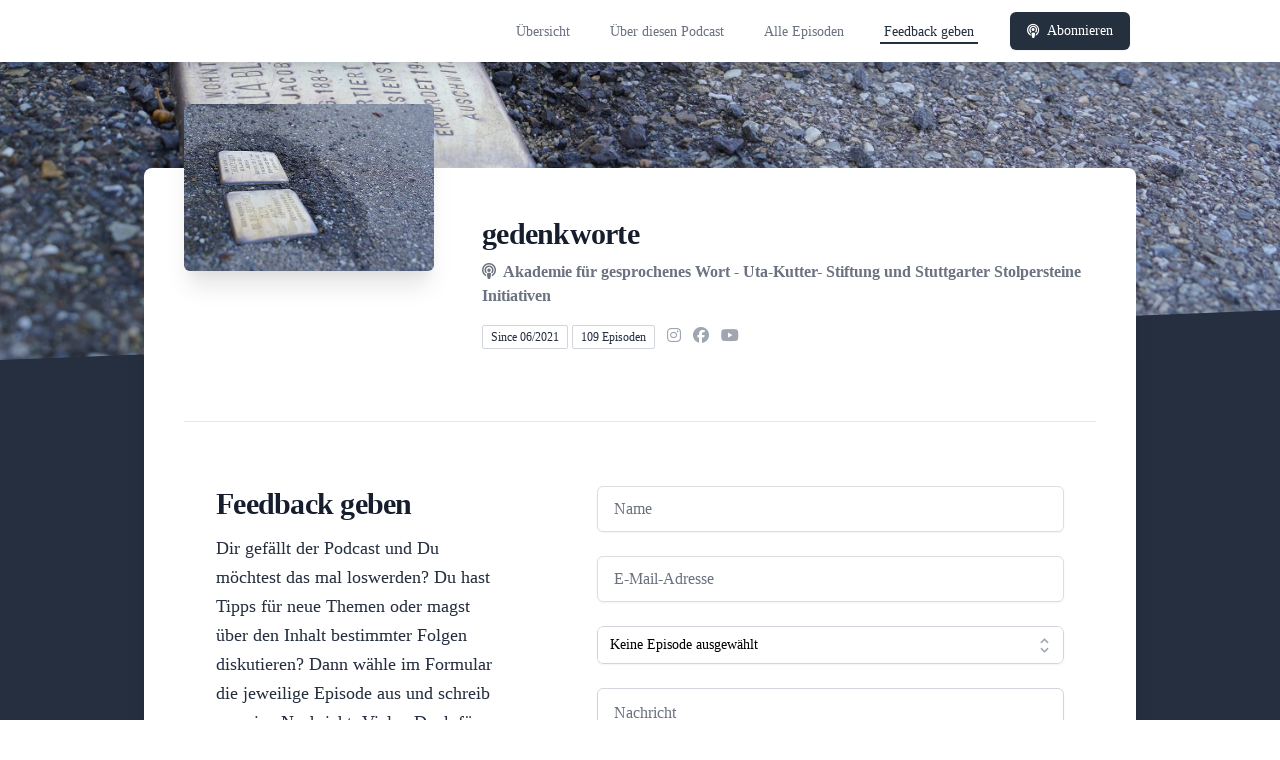

--- FILE ---
content_type: text/html; charset=utf-8
request_url: https://gedenkworte.gesprochenes-wort.de/feedback
body_size: 9225
content:
<!DOCTYPE html>
<html lang='de'>
<head>
<meta content='text/html; charset=UTF-8' http-equiv='Content-Type'>
<meta content='width=device-width, initial-scale=1.0' name='viewport'>
<meta content='no-cache' name='turbolinks-cache-control'>
<title>Feedback geben | gedenkworte</title>
<meta content='Das Sprecherensemble der Akademie für gesprochenes Wort spricht die Geschichte der Personen hinter den Stoplersteinen. Ein gemeinsames Projekt der Akademie für gesprochenes Wort und den Stolperstein Initiativen ' name='description'>
<meta content='Geschichte, Stolpersteine, Nationalsozialismus, Stuttgart' name='keywords'>
<link href='https://gedenkworte.gesprochenes-wort.de/feed/mp3' rel='alternate' title='gedenkworte' type='application/rss+xml'>
<meta content='app-id=1576166725' name='apple-itunes-app'>
<link href='https://gedenkworte.gesprochenes-wort.de/feedback' rel='canonical'>
<link href='https://bcdn.letscast.fm/media/podcast/2a6d8e1c/artwork-3000x3000.jpg?t=1643302490&amp;width=180&amp;height=180&amp;quality=80&amp;optimizer=image' rel='apple-touch-icon'>
<meta content='https://gedenkworte.gesprochenes-wort.de/feedback' property='og:url'>
<meta content='website' property='og:type'>
<meta content='gedenkworte' property='og:site_name'>
<meta content='Das Sprecherensemble der Akademie für gesprochenes Wort spricht die Geschichte der Personen hinter den Stoplersteinen. Ein gemeinsames Projekt der Akademie für gesprochenes Wort und den Stolperstein Initiativen ' property='og:description'>
<meta content='https://bcdn.letscast.fm/media/podcast/2a6d8e1c/artwork-3000x3000.jpg?t=1643302490&amp;width=1400&amp;height=1400&amp;quality=80&amp;optimizer=image' property='og:image'>
<meta content='summary_large_image' name='twitter:card'>
<meta content='Feedback geben | gedenkworte' name='twitter:title'>
<meta content='Das Sprecherensemble der Akademie für gesprochenes Wort spricht die Geschichte der Personen hinter den Stoplersteinen. Ein gemeinsames Projekt der Akademie für gesprochenes Wort und den Stolperstein Initiativen ' name='twitter:description'>
<meta content='https://bcdn.letscast.fm/media/podcast/2a6d8e1c/artwork-3000x3000.jpg?t=1643302490&amp;width=1400&amp;height=1400&amp;quality=80&amp;optimizer=image' name='twitter:image'>
<meta name="csrf-param" content="authenticity_token" />
<meta name="csrf-token" content="UthZbw1bQ8jfdUoaQ5N9l1thgYBmzpyzzC7UCiIq0LO0WoFHdoW5OU/YNUTb9VqNPRij6ptwS9SJqZQU7NeZjw==" />

<link rel="stylesheet" media="screen" href="/packs/css/application-8b44b363.css" data-turbolinks-track="reload" />
<script src="/packs/js/site/application-486f59e6c780e42a768f.js" data-turbolinks-track="reload"></script>
<style>
  .border-teal-400, .border-teal-500, .border-teal-700 {
    color: #25303f !important;
  }
  .bg-teal-400 {
    background-color: #25303f !important;
  }
  .bg-teal-600 {
    background-color: #25303f !important;
  }
  .border-teal-400 {
    border-color: #25303f !important;
  }
</style>
<style>
@font-face {
    font-family: 'Soehne';
    font-style: normal;
    font-display: swap;
    src: url("https://gesprochenes-wort.de/assets/templates/web/fonts/Sohne-Leicht.woff2"),
}
html {
  font-family: 'Soehne';
}
</style>
</head>
<body>
<nav class='top-0 absolute bg-white z-50 w-full flex flex-wrap items-center justify-between px-2 py-3 navbar-expand-lg shadow-lg'>
<div class='container px-4 mx-auto flex flex-wrap items-center justify-between'>
<div class='w-full relative flex justify-between lg:w-auto lg:static lg:block lg:justify-start cursor-pointer' onclick='toggleNavbar(&#39;collapse-navbar&#39;)'>
<div class='text-gray-500 text-lg font-medium ml-1 lg:hidden'>
Feedback geben
</div>
<button class='cursor-pointer text-xl leading-none px-3 py-1 border border-solid border-transparent rounded bg-transparent block lg:hidden outline-none focus:outline-none'>
<i class='text-gray-500 fas fa-bars'></i>
</button>
</div>
<div class='lg:flex flex-grow items-center lg:bg-transparent lg:shadow-none hidden' id='collapse-navbar'>
<hr class='my-4 lg:hidden'>
<div class='lg:hidden'>
<ul class='mx-auto flex flex-col justify-end list-none' style='max-width: 980px;'>
<li class='flex items-center'>
<a class='text-lg mb-4 lg:mb-0 lg:ml-8 inline-flex items-center px-1 pt-1 border-b-2 border-transparent lg:text-sm font-medium leading-5 hover:border-gray-300 text-gray-500 focus:outline-none focus:border-teal-700 transition duration-150 ease-in-out hover:text-gray-900' href='https://gedenkworte.gesprochenes-wort.de/'>
Übersicht
</a>
</li>
<li class='flex items-center'>
<a class='text-lg mb-4 lg:mb-0 lg:ml-8 inline-flex items-center px-1 pt-1 border-b-2 border-transparent lg:text-sm font-medium leading-5 hover:border-gray-300 text-gray-500 focus:outline-none focus:border-teal-700 transition duration-150 ease-in-out hover:text-gray-900' href='https://gedenkworte.gesprochenes-wort.de/about#about'>
Über diesen Podcast
</a>
</li>
<li class='flex items-center'>
<a class='text-lg mb-4 lg:mb-0 lg:ml-8 inline-flex items-center px-1 pt-1 border-b-2 border-transparent lg:text-sm font-medium leading-5 hover:border-gray-300 text-gray-500 focus:outline-none focus:border-teal-700 transition duration-150 ease-in-out hover:text-gray-900' href='https://gedenkworte.gesprochenes-wort.de/index#episodes'>
Alle Episoden
</a>
</li>
<li class='flex items-center'>
<a class='text-lg mb-4 lg:mb-0 lg:ml-8 inline-flex items-center px-1 pt-1 border-b-2 border-transparent lg:text-sm font-medium leading-5 hover:border-gray-300 text-gray-500 focus:outline-none focus:border-teal-700 transition duration-150 ease-in-out hover:text-gray-900 text-gray-900 border-teal-400 hover:border-teal-500' href='https://gedenkworte.gesprochenes-wort.de/feedback#feedback'>
Feedback geben
</a>
</li>
<li class='flex items-center'>
<a href='https://gedenkworte.gesprochenes-wort.de/subscribe#subscribe'>
<button class='subscribe-button mb-4 lg:mb-0 mt-3 lg:mt-0 lg:ml-8 relative inline-flex items-center px-4 py-2 border border-transparent text-sm leading-5 font-medium rounded-md text-white bg-teal-400 shadow-sm hover:bg-teal-500 focus:outline-none focus:border-teal-700 focus:shadow-outline-teal active:bg-teal-700 transition ease-in-out duration-150 cursor-pointer'>
<i class='fas fa-podcast mr-2'></i>
Abonnieren
</button>
</a>
</li>
</ul>
</div>
<div class='hidden lg:block self-center container'>
<ul class='mx-auto flex flex-row justify-end list-none' style='max-width: 980px;'>
<li class='flex items-center'>
<a class='text-lg mb-4 lg:mb-0 lg:ml-8 inline-flex items-center px-1 pt-1 border-b-2 border-transparent lg:text-sm font-medium leading-5 hover:border-gray-300 text-gray-500 focus:outline-none focus:border-teal-700 transition duration-150 ease-in-out hover:text-gray-900' href='https://gedenkworte.gesprochenes-wort.de/'>
Übersicht
</a>
</li>
<li class='flex items-center'>
<a class='text-lg mb-4 lg:mb-0 lg:ml-8 inline-flex items-center px-1 pt-1 border-b-2 border-transparent lg:text-sm font-medium leading-5 hover:border-gray-300 text-gray-500 focus:outline-none focus:border-teal-700 transition duration-150 ease-in-out hover:text-gray-900' href='https://gedenkworte.gesprochenes-wort.de/about'>
Über diesen Podcast
</a>
</li>
<li class='flex items-center'>
<a class='text-lg mb-4 lg:mb-0 lg:ml-8 inline-flex items-center px-1 pt-1 border-b-2 border-transparent lg:text-sm font-medium leading-5 hover:border-gray-300 text-gray-500 focus:outline-none focus:border-teal-700 transition duration-150 ease-in-out hover:text-gray-900' href='https://gedenkworte.gesprochenes-wort.de/index'>
Alle Episoden
</a>
</li>
<li class='flex items-center'>
<a class='text-lg mb-4 lg:mb-0 lg:ml-8 inline-flex items-center px-1 pt-1 border-b-2 border-transparent lg:text-sm font-medium leading-5 hover:border-gray-300 text-gray-500 focus:outline-none focus:border-teal-700 transition duration-150 ease-in-out hover:text-gray-900 text-gray-900 border-teal-400 hover:border-teal-500' href='https://gedenkworte.gesprochenes-wort.de/feedback'>
Feedback geben
</a>
</li>
<li class='flex items-center'>
<a href='https://gedenkworte.gesprochenes-wort.de/subscribe'>
<button class='subscribe-button mb-4 lg:mb-0 mt-3 lg:mt-0 lg:ml-8 relative inline-flex items-center px-4 py-2 border border-transparent text-sm leading-5 font-medium rounded-md text-white bg-teal-400 shadow-sm hover:bg-teal-500 focus:outline-none focus:border-teal-700 focus:shadow-outline-teal active:bg-teal-700 transition ease-in-out duration-150 cursor-pointer'>
<i class='fas fa-podcast mr-2'></i>
Abonnieren
</button>
</a>
</li>
</ul>
</div>
<div class='hidden lg:block'></div>
</div>
</div>
</nav>

<div class='mt-13 lg:mt-15' id='root'>
<main>
<section class='relative block bg-gray-100' style='height: 300px;'>
<div class='absolute top-0 w-full h-full bg-center bg-cover' style='background-image: url(&quot;https://bcdn.letscast.fm/media/vmg33e7jne0nk82t73tgx3mjakst?t=1703240098&amp;optimizer=image&amp;quality=90&quot;);'>
<span class='w-full h-full absolute opacity-0 bg-black' id='blackOverlay'></span>
</div>
<div class='top-auto bottom-0 left-0 right-0 w-full absolute pointer-events-none overflow-hidden' style='height: 70px; transform: translateZ(0px);'>
<svg class='absolute bottom-0 overflow-hidden' preserveaspectratio='none' version='1.1' viewbox='0 0 2560 100' x='0' xmlns='http://www.w3.org/2000/svg' y='0'>
<polygon class='text-gray-800 fill-current' points='2560 0 2560 100 0 100'></polygon>
</svg>
</div>
</section>
<section class='relative py-16 bg-gray-800'>
<div class='container mx-auto px-0 md:px-4 max-w-5xl'>
<div class='relative flex flex-col min-w-0 break-words bg-white w-full mb-6 shadow-xl md:rounded-lg -mt-64'>
<div class='px-4 sm:px-10'>
<div class='flex flex-wrap lg:flex-no-wrap justify-center lg:justify-start'>
<div class='relative mb-0' style='min-width: 250px;'>
<a href='https://gedenkworte.gesprochenes-wort.de/'>
<img alt='gedenkworte Cover' class='podcast-cover shadow-xl h-auto align-middle rounded-md border-none -my-16' height='250' src='https://bcdn.letscast.fm/media/vfcidhe30h73jifsd3s1sw3ss1a8?t=1703240098&amp;optimizer=image&amp;quality=80&amp;height=500&amp;width=500' width='250'>
</a>
</div>
<div class='w-full mt-24 lg:mt-12 text-center overflow-hidden lg:ml-12 lg:text-left lg:my-12'>
<h1 class='podcast-title text-2xl leading-8 font-extrabold tracking-tight text-gray-900 sm:text-3xl sm:leading-9 mb-2 truncate'>
gedenkworte
</h1>
<div class='leading-normal mt-0 mb-4 text-gray-500 font-bold text-xs md:text-base'>
<i class='fas fa-podcast mr-1 text-gray-500 text-xs md:text-base'></i>
Akademie für gesprochenes Wort - Uta-Kutter- Stiftung und Stuttgarter Stolpersteine Initiativen
</div>
<div class='flex flex-col lg:flex-row justify-start'>
<div class='lg:mr-2'>
<span class='badge inline-flex items-center px-2 rounded-sm text-xs font-medium bg-white text-gray-800 border border-gray-300 py-0.5'>
Since 06/2021
</span>
<a href='https://gedenkworte.gesprochenes-wort.de/index'>
<span class='badge inline-flex items-center px-2 rounded-sm text-xs font-medium bg-white text-gray-800 border border-gray-300 py-0.5'>
109 Episoden
</span>
</a>
</div>
<div class='mt-2 lg:mt-0'>
<a class='social-icon mx-1 text-gray-400 hover:text-gray-500' href='https://instagram.com/akademiefuergesprocheneswort' rel='noopener noreferrer' target='_blank' title='Instagram'>
<span class='sr-only'>Instagram</span>
<i class='fab fa-instagram text-base'></i>
</a>
<a class='social-icon mx-1 text-gray-400 hover:text-gray-500' href='@akademiefuergesprocheneswort' rel='noopener noreferrer' target='_blank' title='Facebook'>
<span class='sr-only'>Facebook</span>
<i class='fab fa-facebook text-base'></i>
</a>
<a class='social-icon mx-1 text-gray-400 hover:text-gray-500' href='https://youtube.com/@gedenkworte?si=X5vN5kDDoibBYnZt' rel='noopener noreferrer' target='_blank' title='YouTube'>
<span class='sr-only'>YouTube</span>
<i class='fab fa-youtube text-base'></i>
</a>
</div>
</div>
</div>
</div>
<div id='content'>
<div class='mt-6 pt-8 pb-10 border-t border-gray-200' id='feedback'>
<div class='flex flex-wrap justify-center'>
<div class='w-full'>

</div>
<div class='relative'>
<div class='absolute inset-0'>
<div class='absolute inset-y-0 left-0'></div>
</div>
<div class='relative w-full mx-auto lg:grid lg:grid-cols-5'>
<div class='py-8 px-4 sm:px-6 lg:col-span-2 lg:px-8 xl:pr-12'>
<div class='max-w-lg mx-auto'>
<h2 class='text-2xl leading-8 font-extrabold tracking-tight text-gray-900 sm:text-3xl sm:leading-9'>
Feedback geben
</h2>
<div class='mt-3 text-lg leading-relaxed text-gray-800 show-notes'>
Dir gefällt der Podcast und Du möchtest das mal loswerden? Du hast Tipps für neue Themen oder magst über den Inhalt bestimmter Folgen diskutieren? Dann wähle im Formular die jeweilige Episode aus und schreib uns eine Nachricht. Vielen Dank für Dein Feedback!
</div>
</div>
</div>
<div class='py-8 px-4 sm:px-6 lg:col-span-3 lg:px-8 xl:pl-12'>
<div class='max-w-lg mx-auto lg:max-w-none'>
<form class="grid grid-cols-1 row-gap-6" id="new_feedback" action="/add_feedback" accept-charset="UTF-8" method="post"><input type="hidden" name="authenticity_token" value="8+vVheys4F4eJLeuMfS9hB41H2xRsYzHsdk5aGHWXFuxxYKlQ3zWEVhvuuaiSSHB8dgEeQ0Gfkk9O9+qI23ctw==" /><input id='ct' name='ct' type='hidden' value='RGY0a0xhMTc3MDEwMzM3NjEyZFZrZ2E=
'>
<div>
<label class='sr-only' for='name'>
Name
</label>
<div class='relative rounded-md shadow-sm'>
<input placeholder="Name" class="form-input block w-full py-3 px-4 placeholder-gray-500 transition ease-in-out duration-150" type="text" name="feedback[name]" id="feedback_name" />

</div>
</div>
<div>
<label class='sr-only' for='email'>
E-Mail-Adresse
</label>
<div class='relative rounded-md shadow-sm'>
<input placeholder="E-Mail-Adresse" class="form-input block w-full py-3 px-4 placeholder-gray-500 transition ease-in-out duration-150" type="email" name="feedback[email]" id="feedback_email" />

</div>
</div>
<div class='min-w-0'>
<label class='sr-only' for='episode'>Episode</label>
<div class='relative rounded-md shadow-sm min-w-0 overflow-hidden'>
<select class='block form-select w-full max-w-full min-w-0 transition duration-150 ease-in-out sm:text-sm sm:leading-5' id='episode' name='feedback[episode]'>
<option>
Keine Episode ausgewählt
</option>
<option value='stuttgart-degerloch-auf-dem-haigst-6-gertrud-lutz'>Stuttgart - Degerloch - Auf dem Haigst 6 - Gertrud Lutz</option>
<option value='stuttgart-bad-cannstatt-seelbergstrasse-16-clara-hirsch'>Stuttgart - Bad Cannstatt - Seelbergstraße 16 - Clara Hirsch</option>
<option value='stuttgart-bad-cannstatt-schmidener-strasse-90-marie-hock'>Stuttgart - Bad Cannstatt - Schmidener Straße 90 - Marie Hock</option>
<option value='stuttgart-zuffenhausen-ingelfinger-strasse-5-karin-weininger'>Stuttgart - Zuffenhausen - Ingelfinger Straße 5 - Karin Weininger</option>
<option value='stuttgart-zuffenhausen-langobardenstr-40-anna-wahl-geb-bader'>Stuttgart - Zuffenhausen - Langobardenstr. 40 - Anna Wahl, geb. Bader</option>
<option value='stuttgart-zuffenhausen-juiststr-14-ingrid-rieth'>Stuttgart - Zuffenhausen - Juiststr. 14 - Ingrid Rieth</option>
<option value='stuttgart-zuffenhausen-schuetzenbuehlstr-8-gertrud-schaefer'>Stuttgart - Zuffenhausen - Schützenbühlstr. 8 - Gertrud Schäfer</option>
<option value='stuttgart-zuffenhausen-pliensaeckerstr-6-hans-eugen-lang'>Stuttgart - Zuffenhausen - Pliensäckerstr. 6 - Hans Eugen Lang</option>
<option value='stuttgart-ost-leo-vetter-str-1-karl-klett'>Stuttgart - Ost - Leo-Vetter-Str. 1 - Karl Klett</option>
<option value='stuttgart-bad-cannstatt-koblenzer-strasse-18-helene-duffner'>Stuttgart - Bad Cannstatt - Koblenzer Straße 18 - Helene Duffner</option>
<option value='stuttgart-zuffenhausen-colmarer-str-19-eugen-spilger'>Stuttgart - Zuffenhausen - Colmarer Str. 19 - Eugen Spilger</option>
<option value='stuttgart-sued-moehringer-str-71-alfred-broghammer'>Stuttgart - Süd - Möhringer Str. 71 - Alfred Broghammer</option>
<option value='stuttgart-zuffenhausen-hoerdtstr-86-eugen-erhardt'>Stuttgart - Zuffenhausen - Hördtstr. 86 - Eugen Erhardt</option>
<option value='stuttgart-sued-hohenstaufenstr-17a-sigmunde-friedmann'>Stuttgart - Süd -  Hohenstaufenstr. 17A - Sigmunde Friedmann</option>
<option value='stuttgart-sued-adlerstr-24-else-himmelheber'>Stuttgart - Süd -  Adlerstr. 24 - Else Himmelheber</option>
<option value='stuttgart-sued-markusplatz-1-dr-robert-gutmann'>Stuttgart - Süd - Markusplatz 1 - Dr. Robert Gutmann</option>
<option value='stuttgart-zuffenhausen-hoerdtstr-45-ursula-siegel'>Stuttgart - Zuffenhausen - Hördtstr. 45 - Ursula Siegel</option>
<option value='stuttgart-zuffenhausen-hirschsprungallee-18-peter-czornopyski-stefan-gorski-franz-kirylczuk-johann-hadam-iwan-makarsky-adolf-seruga'>Stuttgart - Zuffenhausen - Hirschsprungallee 18 - Peter Czornopyski, Stefan Gorski, Franz Kirylczuk, Johann Hadam, Iwan Makarsky, Adolf Seruga</option>
<option value='stuttgart-zuffenhausen-franklinstr-24-familie-feigenbaum'>Stuttgart - Zuffenhausen - Franklinstr. 24 - Familie Feigenbaum</option>
<option value='stuttgart-ost-schoenbuehlstr-78-theodor-decker'>Stuttgart - Ost - Schönbühlstr. 78 - Theodor Decker</option>
<option value='stuttgart-zuffenhausen-reinhold-braendle-weg-8-familie-kling'>Stuttgart - Zuffenhausen - Reinhold-Brändle-Weg 8  - Familie Kling</option>
<option value='stuttgart-zuffenhausen-ruetlistr-59-julius-beickert'>Stuttgart - Zuffenhausen - Rütlistr. 59 - Julius Beickert</option>
<option value='stuttgart-zuffenhausen-marconistr-23-eugen-wiedmaier'>Stuttgart - Zuffenhausen - Marconistr. 23 - Eugen Wiedmaier</option>
<option value='stuttgart-zuffenhausen-besigheimer-str-33-rosine-nieden'>Stuttgart - Zuffenhausen - Besigheimer Str. 33 - Rosine Nieden</option>
<option value='stuttgart-zuffenhausen-schwieberdinger-str-142-julius-wertheimer'>Stuttgart - Zuffenhausen - Schwieberdinger Str. 142 - Julius Wertheimer</option>
<option value='stuttgart-zuffenhausen-syltstr-4-lydia-haegele-geb-drueck'>Stuttgart - Zuffenhausen - Syltstr. 4 - Lydia Hägele, geb. Drück</option>
<option value='stuttgart-zuffenhausen-ingelfinger-str-5-erwin-winkler'>Stuttgart - Zuffenhausen - Ingelfinger Str. 5 - Erwin Winkler</option>
<option value='stuttgart-zuffenhausen-galvanistr-15-pauline-schneider-geb-stern'>Stuttgart - Zuffenhausen - Galvanistr. 15 - Pauline Schneider, geb. Stern</option>
<option value='stuttgart-zuffenhausen-vandalenstr-23-berta-franziska-sander-geb-wolf-und-siegfried-sander'>Stuttgart - Zuffenhausen - Vandalenstr. 23 - Berta Franziska Sander, geb. Wolf und Siegfried Sander</option>
<option value='stuttgart-zuffenhausen-kirchtalstr-6-julius-noppel'>Stuttgart - Zuffenhausen - Kirchtalstr. 6 - Julius Noppel</option>
<option value='stuttgart-ost-haussmannstrasse-174-hermann-rudolf-seitz'>Stuttgart - Ost - Haußmannstraße 174 - Hermann Rudolf Seitz</option>
<option value='stuttgart-zuffenhausen-friesenstr-15-ernst-rau'>Stuttgart - Zuffenhausen - Friesenstr. 15 - Ernst Rau</option>
<option value='stuttgart-zuffenhausen-brackenheimer-str-25-berta-goepfert'>Stuttgart - Zuffenhausen - Brackenheimer Str. 25 - Berta Göpfert</option>
<option value='stuttgart-zuffenhausen-talheimer-str-11-karl-holzlehner'>Stuttgart - Zuffenhausen - Talheimer Str. 11 - Karl Holzlehner</option>
<option value='stuttgart-zuffenhausen-langobardenstr-39-hedwig-voit'>Stuttgart - Zuffenhausen - Langobardenstr. 39 - Hedwig Voit</option>
<option value='stuttgart-zuffenhausen-franklinstr-6-max-boehm'>Stuttgart - Zuffenhausen - Franklinstr. 6 - Max Böhm</option>
<option value='stuttgart-zuffenhausen-vandalenstr-8-willy-bosch'>Stuttgart - Zuffenhausen - Vandalenstr. 8 - Willy Bosch</option>
<option value='am-muehlkanal-32-helene-lina-michalski'>Am Mühlkanal 32 - Helene „Lina“ Michalski</option>
<option value='beethovenstr-48-walter-haebich'>Beethovenstr. 48 - Walter Häbich</option>
<option value='himmerreichstr-2-heinrich-pincus'>Himmerreichstr. 2 - Heinrich Pincus</option>
<option value='beethovenstr-58-georg-wohlleben'>Beethovenstr. 58 - Georg Wohlleben</option>
<option value='furtwaenglerstr-18-heinrich-rexer'>Furtwänglerstr. 18 - Heinrich Rexer </option>
<option value='furtwaenglerstr-18-maria-rexer'>Furtwänglerstr. 18 - Maria Rexer </option>
<option value='alte-stuttgarter-str-109-maria-treyz'>Alte Stuttgarter Str 109 - Maria Treyz</option>
<option value='koenig-karl-strasse-44-dr-simon-schmal-und-seine-frau-grete-schmal-geb-schmidt'>König-Karl-Straße 44 - Dr. Simon Schmal und seine Frau Grete Schmal, geb. Schmidt</option>
<option value='stuttgart-ost-hahnstrasse-43-rudolf-und-hermann-welsch'>Stuttgart - Ost- Hahnstraße 43 - Rudolf- und Hermann Welsch</option>
<option value='stuttgart-ost-hackstrasse-16-ida-helzle'>Stuttgart - Ost - Hackstraße 16 - Ida Helzle</option>
<option value='hagbergstrasse-32-kurt-albert-schuebel-eb18e5d1-6aa3-4c7e-bb60-3abe1a36ed13'>Hagbergstraße 32 - Kurt Albert Schübel</option>
<option value='gruenblickstrasse-1-karl-wieland'>Grünblickstraße 1 - Karl Wieland</option>
<option value='haussmannstr-6-helene-loewy-geb-wachtel'>Haußmannstr. 6 - Helene Löwy geb. Wachtel</option>
<option value='hagbergstr-31-otto-mebert'>Hagbergstr. 31 - Otto Mebert</option>
<option value='hornbergstr-123-emma-luise-zibold'>Hornbergstr 123 - Emma Luise Zibold</option>
<option value='schwarenbergstr-14-girscha-vera-rahel-und-sigmund-schadchin'>Schwarenbergstr. 14 - Girscha, Vera Rahel und Sigmund Schadchin</option>
<option value='traubergstr-15-bernhardine-salomon-hermine-nachmann-und-richard-loewenstein'>Traubergstr. 15 - Bernhardine Salomon, Hermine Nachmann und Richard Löwenstein</option>
<option value='ameisenbergstr-32-kaethe-loewenthal'>Ameisenbergstr. 32 - Käthe Loewenthal</option>
<option value='ameisenbergstr-57b-max-gertrud-robert-und-martin-fuld'>Ameisenbergstr. 57B - Max, Gertrud, Robert und Martin Fuld</option>
<option value='abelsbergstr-40-berta-gross'>Abelsbergstr. 40 - Berta Groß</option>
<option value='wagenburgstr-135-moses-litowski'>Wagenburgstr. 135 - Moses Litowski </option>
<option value='schellbergstr-62-familie-ullmann'>Schellbergstr. 62 - Familie Ullmann</option>
<option value='klingenstr-37-reinhold-stempfle'>Klingenstr. 37 - Reinhold Stempfle</option>
<option value='hagbergstrasse-32-kurt-albert-schuebel'>Hagbergstraße 32 - Kurt Albert Schübel</option>
<option value='sandbergstrasse-26-alice-haarburger'>Sandbergstraße 26 - Alice Haarburger</option>
<option value='gaensheidestrasse-49-marie-regina-freifrau-von-muehlen'>Gänsheidestraße 49 - Marie Regina Freifrau von Mühlen</option>
<option value='villastrasse-8-mathilde-kleinmaier'>Villastraße 8 - Mathilde Kleinmaier  </option>
<option value='farrenstr-21-hedwig-lutz'>Farrenstr. 21 - Hedwig Lutz</option>
<option value='gerokstr-11b-hortense-und-wilhelm-jeitteles'>Gerokstr. 11B - Hortense und Wilhelm Jeitteles</option>
<option value='libanonstr-30-eugen-buck'>Libanonstr. 30 - Eugen Buck</option>
<option value='landhausstr-181-familie-holzinger'>Landhausstr. 181 - Familie Holzinger</option>
<option value='wasserbergweg-8-karl-dentler'>Wasserbergweg 8 - Karl Dentler</option>
<option value='landhausstr-198-sana-und-chassia-dymschiz'>Landhausstr. 198 - Sana und Chassia Dymschiz</option>
<option value='heinrich-baumann-str-25-heinrich-baumann'>Heinrich-Baumann-Str. 25 - Heinrich Baumann</option>
<option value='pflasteraeckerstr-32-adolf-gerst'>Pflasteräckerstr. 32 - Adolf Gerst</option>
<option value='albert-schaeffle-strasse-105-betty-und-josef-gruenberg'>Albert-Schäffle-Straße 105 - Betty und Josef Grünberg</option>
<option value='stuttgart-ost-gablenberger-hauptstr-29-jakob-preuss'>Stuttgart - Ost - Gablenberger Hauptstr. 29 - Jakob Preuß</option>
<option value='stuttgart-ost-teckstr-38-notburga-angele'>Stuttgart - Ost - Teckstr. 38 - Notburga Angele</option>
<option value='stuttgart-ost-albert-schaeffle-str-105-familie-berenz'>Stuttgart - Ost - Albert-Schäffle-Str. 105 - Familie Berenz</option>
<option value='stuttgart-ost-bergstr-64-brigitte-koeppe'>Stuttgart - Ost - Bergstr. 64 - Brigitte Köppe</option>
<option value='hintergrundinformationen-zur-kindereuthanasie-im-ns-staat'>Hintergrundinformationen zur „Kindereuthanasie“ im NS-Staat</option>
<option value='stuttgart-ost-luisenstr-1-johannes-bartl'>Stuttgart - Ost - Luisenstr. 1 - Johannes Bartl</option>
<option value='stuttgart-ost-rotenbergstrasse-118-ernst-dreher'>Stuttgart - Ost - Rotenbergstraße 118 - Ernst Dreher</option>
<option value='stuttgart-ost-rotenbergstrasse-54-karl-conzelmann'>Stuttgart - Ost - Rotenbergstrasse 54 - Karl Conzelmann </option>
<option value='stuttgart-ost-libanonstr-25-emmy-bruell'>Stuttgart - Ost - Libanonstr. 25 - Emmy Brüll</option>
<option value='stuttgart-ost-ameisenbergstrasse-30-hans-bebion'>Stuttgart - Ost - Ameisenbergstraße 30 - Hans Bebion </option>
<option value='toetungsanstalt-grafeneck'> Tötungsanstalt Grafeneck </option>
<option value='stuttgart-ost-hacklaenderstrasse-30-erich-blank'>Stuttgart - Ost - Hackländerstraße 30 - Erich Blank</option>
<option value='stuttgart-ost-haussmannstrasse-270-eduard-gottlob-eger'>Stuttgart - Ost - Haussmannstraße 270 - Eduard Gottlob Eger</option>
<option value='stuttgart-ost-wagenburgstr-142-heinrich-ott'>Stuttgart - Ost - Wagenburgstr. 142 - Heinrich Ott</option>
<option value='hackstrasse-80-eugen-armbruster'>Hackstraße 80 - Eugen Armbruster</option>
<option value='stuttgart-ost-hackstrasse-16-gertrud-bogner'>Stuttgart - Ost - Hackstraße 16 - Gertrud Bogner</option>
<option value='stuttgart-ost-farrenstrasse-52-franz-xaver-winzenried'>Stuttgart - Ost - Farrenstraße 52 - Franz Xaver Winzenried</option>
<option value='nelkenweg-8-anna-maria-rieg'>Nelkenweg 8 - Anna Maria Rieg</option>
<option value='english-version-stuttgart-ost-heidehofstr-9-betty-schmal-geb-oberdorfer-and-her-familie'>English version - Stuttgart - Ost - Heidehofstr. 9 - Betty Schmal, geb. Oberdorfer, and her familie</option>
<option value='stuttgart-ost-heidehofstr-9-betty-schmal-geb-oberdorfer-und-ihre-familie'>Stuttgart - Ost - Heidehofstr. 9 - Betty Schmal, geb. Oberdorfer, und ihre Familie</option>
<option value='stuttgart-ost-heinrich-baumann-strasse-23-ewald-hendel'>Stuttgart - Ost - Heinrich-Baumann-Straße 23 - Ewald Hendel</option>
<option value='stuttgart-ost-luisenplatz-6-maria-schiller'>Stuttgart - Ost - Luisenplatz 6 - Maria Schiller</option>
<option value='stuttgart-ost-hornbergstrasse-91-eugen-proetzel'>Stuttgart - Ost - Hornbergstraße 91 - Eugen Prötzel</option>
<option value='stuttgart-ost-ecklensrasse-7-heinrich-und-clementine-wolf'>Stuttgart - Ost - Ecklensraße 7 - Heinrich und Clementine Wolf</option>
<option value='stuttgart-ost-bergstrasse-51-familie-baechle'>Stuttgart - Ost - Bergstraße 51 - Familie Bächle</option>
<option value='stuttgart-ost-hackstr-7-nathan-neumann'>Stuttgart - Ost - Hackstr. 7 - Nathan Neumann</option>
<option value='stuttgart-ost-neckarstrasse-150-lazarus-karschinierow'>Stuttgart - Ost - Neckarstraße 150 - Lazarus Karschinierow</option>
<option value='stuttgart-ost-stoeckachstrasse-32-berta-aberle'>Stuttgart - Ost - Stöckachstraße 32 - Berta Aberle</option>
<option value='stuttgart-ost-gablenberger-hauptstrasse-40-erika-otto-und-hannelore-horland'>Stuttgart - Ost - Gablenberger Hauptstraße 40 - Erika, Otto und Hannelore Horland</option>
<option value='stuttgart-ost-hackstrasse-7-karl-und-henriette-herz'>Stuttgart - Ost - Hackstraße 7 -  Karl und Henriette Herz</option>
<option value='stuttgart-ost-hornbergstr-123-maria-buehler'>Stuttgart - Ost - Hornbergstr. 123 - Maria Bühler</option>
<option value='stuttgart-ost-gablenberger-hauptstrasse-173-clara-und-paula-straus'>Stuttgart - Ost - Gablenberger Hauptstraße 173 - Clara und Paula Straus</option>
<option value='stuttgart-ost-strombergstrasse-20-guenther-ruedenauer'>Stuttgart - Ost - Strombergstraße 20  -  Günther Rüdenauer</option>
<option value='stuttgart-ost-villastrasse-3-elisabeth-schikora'>Stuttgart - Ost - Villastraße 3 -  Elisabeth Schikora</option>
<option value='stuttgart-ost-hackstrasse-24-irene-winter'>Stuttgart - Ost - Hackstraße 24 - Irene Winter</option>
<option value='stuttgart-ost-haussmannstrasse-22-berthold-und-thekla-blum'>Stuttgart - Ost - Haußmannstraße 22 - Berthold und Thekla Blum</option>
</select>
</div>
</div>
<div>
<label class='sr-only' for='message'>
Nachricht
</label>
<div class='relative rounded-md shadow-sm'>
<textarea placeholder="Nachricht" rows="4" class="form-input block w-full py-3 px-4 placeholder-gray-500 transition ease-in-out duration-150" name="feedback[message]" id="feedback_message">
</textarea>

<div class="website_url_1770103376"><style media="screen">.website_url_1770103376 {position:absolute!important;height:1px;width:1px;overflow:hidden;}</style><label for="feedback_website_url">If you are a human, ignore this field</label><input type="text" name="feedback[website_url]" id="feedback_website_url" autocomplete="off" tabindex="-1" /></div>
</div>
</div>
<div class='min-w-0'>
<label class='sr-only' for='captcha_answer'>Spam Captcha</label>
<div class='relative rounded-md shadow-sm min-w-0 overflow-hidden'>
<select class='block form-select w-full max-w-full min-w-0 transition duration-150 ease-in-out sm:text-sm sm:leading-5' id='question' name='feedback[captcha_answer]'>
<option>
Spam-Schutz: Wie lautet der Name des Podcasts?
</option>
<option value='Gemischtes Mett'>Gemischtes Mett</option>
<option value='Baywatch Köln'>Baywatch Köln</option>
<option value='gedenkworte'>gedenkworte</option>
</select>
</div>
</div>
<div>
<p class='text-xs mb-4 text-gray-600'>
Mit einem Klick auf "Nachricht absenden" erklärst Du Dich damit einverstanden, dass wir Deine Daten zum Zwecke der Beantwortung Deiner Anfrage verarbeiten dürfen. Die Verarbeitung und der Versand Deiner Anfrage an uns erfolgt über den Server unseres Podcast-Hosters LetsCast.fm. Eine Weitergabe an Dritte findet nicht statt. Hier kannst Du die <a href="https://letscast.fm/privacy" target="_blank" rel="noopener noreferrer" class="font-medium underline">Datenschutzerklärung & Widerrufshinweise</a> einsehen.
</p>
<span class='inline-flex rounded-md shadow-sm'>
<button name="button" type="submit" class="relative inline-flex items-center px-4 py-2 border border-transparent text-sm leading-5 font-medium rounded-md text-white bg-teal-400 shadow-sm hover:bg-teal-500 focus:outline-none focus:border-teal-700 focus:shadow-outline-teal active:bg-teal-700 transition ease-in-out duration-150 cursor-pointer" data-disable-with="loading...">Nachricht absenden</button>
</span>
</div>
</form></div>
</div>
</div>
</div>
<div class='w-full'>
<div class='max-w-screen-xl mx-auto py-12 px-4 sm:px-6 lg:py-16 lg:px-8 lg:flex lg:items-center lg:justify-between'>
<div class='flex flex-col'>
<span class='text-yellow-300 text-xl sm:text-2xl'>★★★★★</span>
<h2 class='text-2xl leading-9 font-extrabold tracking-tight text-gray-900 sm:text-3xl sm:leading-10'>
Gefällt Dir die Show?
<br>
<span class='border-teal-400'>
Bewerte sie jetzt auf Apple Podcasts
</span>
</h2>
</div>
<div class='mt-4 flex lg:flex-shrink-0 lg:mt-0'>
<div class='inline-flex rounded-md shadow'>
<a href='https://podcasts.apple.com/de/podcast/stolperworte/id1576166725' rel='noopener noreferrer' target='_blank'>
<button class='relative inline-flex items-center px-4 py-2 border border-transparent text-sm leading-5 font-medium rounded-md text-white bg-teal-400 shadow-sm hover:bg-teal-500 focus:outline-none focus:border-teal-700 focus:shadow-outline-teal active:bg-teal-700 transition ease-in-out duration-150 cursor-pointer'>
Rezension schreiben
</button>
</a>
</div>
</div>
</div>
</div>

</div>
</div>

</div>
</div>
</div>
</div>
</section>
</main>
<div class='bg-gray-100'>
<div class='max-w-screen-xl mx-auto py-12 px-4 overflow-hidden sm:px-6 lg:px-8'>
<nav class='-mx-5 -my-2 flex flex-wrap justify-center'>
</nav>
<div class='mt-8 flex justify-center'>
<a class='social-icon mx-3 text-gray-400 hover:text-gray-500' href='https://instagram.com/akademiefuergesprocheneswort' rel='noopener noreferrer' target='_blank' title='Instagram'>
<span class='sr-only'>Instagram</span>
<i class='fab fa-instagram text-2xl'></i>
</a>
<a class='social-icon mx-3 text-gray-400 hover:text-gray-500' href='@akademiefuergesprocheneswort' rel='noopener noreferrer' target='_blank' title='Facebook'>
<span class='sr-only'>Facebook</span>
<i class='fab fa-facebook text-2xl'></i>
</a>
<a class='social-icon mx-3 text-gray-400 hover:text-gray-500' href='https://youtube.com/@gedenkworte?si=X5vN5kDDoibBYnZt' rel='noopener noreferrer' target='_blank' title='YouTube'>
<span class='sr-only'>YouTube</span>
<i class='fab fa-youtube text-2xl'></i>
</a>
<a class='social-icon mx-3 text-gray-400 hover:text-gray-500' href='https://open.spotify.com/show/3cIO8PzmKb8pN65tM3yYdX?si=99033e3503bb450c' rel='noopener noreferrer' target='_blank' title='Spotify'>
<span class='sr-only'>Spotify</span>
<i class='fab fa-spotify text-2xl'></i>
</a>
</div>
<div class='mt-8'>
<p class='text-center text-base leading-6 text-gray-600'>
2026 - Akademie für gesprochenes Wort - Uta-Kutter- Stiftung und Stuttgarter Stolpersteine Initiativen
</p>
</div>
<div class='mt-12'>
<p class='text-center text-base leading-6 text-gray-600' style='font-size:11px;'>
<a href='https://letscast.fm' rel='noopener noreferrer' target='_blank' title='LetsCast.fm - Dein Podcast-Hoster für Spotify &amp; Co.'>
Hosted by
<i class='fa fa-microphone'></i>
LetsCast.fm
</a>
<br>
<a href='https://letscast.fm/podcast-erstellen' rel='noopener noreferrer' target='_blank' title='Deinen eigenen Podcast erstellen'>
<u>Deinen eigenen Podcast erstellen</u>
</a>
</p>
</div>
</div>
</div>
</div>

<script>
  function toggleNavbar(collapseID) {
    document.getElementById(collapseID).classList.toggle("hidden");
    document.getElementById(collapseID).classList.toggle("block");
  }
</script>
</body>
</html>
